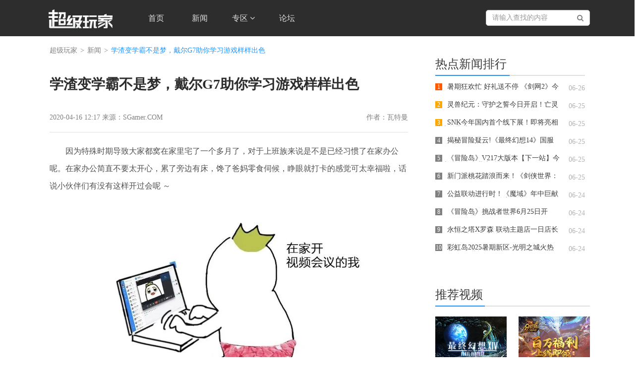

--- FILE ---
content_type: text/html
request_url: http://www.sgamer.com/news/202004/33657.html
body_size: 10040
content:
<!DOCTYPE html>
<html lang="zh-CN">

<head>
    <meta charset="UTF-8">
    <title>学渣变学霸不是梦，戴尔G7助你学习游戏样样出色</title>
    <meta http-equiv="X-UA-Compatible" content="IE=edge">
    <meta name="keywords" content="电子竞技,超级玩家,网络游戏" />
    <meta name="description" content="超级玩家前身偶游在线创始于2000年7月，致力于发展中国电子竞技游戏产业，为国内专业的电子竞技游戏门户站。专题站方面涵盖DOTA、星际争霸2、魔兽争霸、暗黑破坏神3、英雄联盟(LOL)和超神英雄(HON)等热门电子竞技游戏内容。" />
    <meta name="des" content="" />
    <meta http-equiv="X-UA-Compatible" content="IE=edge">
    <meta name="viewport" content="width=device-width,initial-scale=1,minimum-scale=1,maximum-scale=1,user-scalable=no" />
    <link rel="shortcut icon" href="favicon.ico" type="image/x-icon">
    <!-- 请置于所有广告位代码之前 -->
<script src="//dup.baidustatic.com/js/ds.js"></script>
<script type="text/javascript" src="//static.sgamer.com/js/sites/sgmodule/jquery-3.0.0.min.js"></script>
<script type="text/javascript" src="//static.sgamer.com/js/sites/sgmodule/index.js"></script>
<script type="text/javascript" src="//static.sgamer.com/js/sites/sgmodule/bootstrap.min.js"></script>
    <!-- 请置于所有广告位代码之前 -->
 <link rel='stylesheet' href="//static.sgamer.com/style/sites/sgmodule/comment.css" rel="stylesheet" type="text/css" media='all'/>
    <link rel="shortcut icon" href="favicon.ico" type="image/x-icon">
<link href="//static.sgamer.com/style/sites/sgmodule/bootstrap.min.css" rel="stylesheet" type="text/css"/>

<link rel='stylesheet' href="//static.sgamer.com/style/sites/sgmodule/site.css" rel="stylesheet" type="text/css" media='all'/>

<link rel='stylesheet' href="//static.sgamer.com/style/sites/sgmodule/login.css" rel="stylesheet" type="text/css" media='all'/>


<link rel='stylesheet' href="//static.sgamer.com/style/sites/sgmodule/banner.css" rel="stylesheet" type="text/css" media='all'/>

<link href="https://cdn.bootcss.com/font-awesome/4.7.0/css/font-awesome.min.css" rel="stylesheet">
    <!--[if lt IE 9]>
      <script src="//cdn.bootcss.com/html5shiv/3.7.3/html5shiv.min.js"></script>
      <script src="//cdn.bootcss.com/respond.js/1.4.2/respond.min.js"></script>
    <![endif]-->
    <link rel='stylesheet' href="//static.sgamer.com/style/sites/sgmodule/index.css" rel="stylesheet" type="text/css" media='all' />
    <script>
    var __WEBROOT = "http://www.sgamer.com/"; //站点域名
    var __SITEID = '147'; //siteid
    var __ROOTID = '0'; //评论 commentsrootid
    var __PAGETYPE = '1';
    var __VIDEOID = "33657"; //操纵数据ID
    //统计时长
    var SG_startTime = new Date().getTime();
    </script>
</head>

<body>
    <nav class="navbar  navbar-inverse navbar-fixed-top main-navbar">
    <div class="container">
        <div class="navbar-header" href="navbar-header">
            <button type="button" class="navbar-toggle collapsed" data-toggle="collapse" data-target=".navbar-collapse">
                <span class="icon-bar"></span>
                <span class="icon-bar"></span>
                <span class="icon-bar"></span>
            </button>
            <a class="navbar-brand" href="#">
                <img src="http://static.sgamer.com/style/sites/sgmodule/images/logo.png" alt="网">
            </a>
        </div>
        <div class="collapse navbar-collapse" role="navigation">
            <ul class="nav navbar-nav">
                <li><a href="/">首页 </a></li>
                <li class="divider"></li>
                <li><a href="/news/list/36.html" target="_blank">新闻 </a></li>
                <li class="divider"></li>
                <!-- <li><a href="/event_list.html" target="_blank">赛事 </a></li> -->
                <!-- <li class="divider"></li> -->
                <li class="dropdpwn">
                    <a href="javascript:;" class="dropdown-toggle" data-toggle="dropdown" role="button" aria-haspopup="true" aria-expanded="false">专区 <span class="fa  fa-angle-down fa-x" aria-hidden="true"></span></a>
                    <ul class="dropdown-menu">
                        <li><a href="http://dota2.sgamer.com">DOTA2</a></li>
                        <li><a href="http://pubg.sgamer.com">PUBG</a></li>
                        <li><a href="http://lol.sgamer.com">英雄联盟</a></li>
                        <li><a href="http://csgo.sgamer.com">CS.GO</a></li>
                        <li><a href="http://acmoba.sgamer.com">幻想全明星</a></li>
                    </ul>
                </li>
                <li class="navbar-link">
                    <a href="#" data-toggle="collapse" data-target=".navbar-products" aria-haspopup="true" aria-expanded="false">专区 <span class="fa  fa-angle-down fa-x" aria-hidden="true"></span></a>
                </li>
                <li class="divider"></li>
                <li class="divider"></li>
                <li><a href="https://bbs.sgamer.com/" target="_blank">论坛</a></li>
                <li class="divider"></li>
            </ul>
            <div class="navbar-search navbar-right">
                <input type="text" id='search_input' class="form-control " placeholder="请输入查找的内容">
                <i id="fa-search" class="fa fa-search" aria-hidden="true"></i>
            </div>


        </div>
    </div>
    <div class="navbar-products collapse">
        <div class="container">
                       <ul>
                <li>
                    <a href="javascript:;" >
                        <img src="http://static.sgamer.com/style/sites/sgmodule/images/dota2.jpg" alt="DOTA2">
                    </a>
                </li>
                <li>
                    <a href="javascript:;" >
                        <img src="http://static.sgamer.com/style/sites/sgmodule/images/pubg.jpg" alt="PUBG">
                    </a>
                </li>
                <li>
                    <a href="javascript:;" >
                        <img src="http://static.sgamer.com/style/sites/sgmodule/images/lol.jpg" alt="英雄联盟">
                    </a>
                </li>
                <li>
                    <a href="javascript:;" >
                        <img src="http://static.sgamer.com/style/sites/sgmodule/images/cs.jpg" alt="CSGO">
                    </a>
                </li>
            </ul>
        </div>
    </div>
</nav>
<div class="modal fade" id="myModal" tabindex="-1" role="dialog">
    <div class="modal-dialog">
        <iframe class="modal-content" id="dologin" dataurl="https://passport1.sgamer.com/Login/otherlogin/type/3/?website=http%3A%2F%2Fwww.sgamer.com" src=""></iframe>
    </div>
</div>
<script type="text/javascript">
$("#search_input").keydown(function(e) {
    var e = e || event,
        keycode = e.which || e.keyCode;
    if (keycode == 13) {
        var q = $(this).val();
        keyword_seach(q);
    }
});
//设置登录的url
function set_login_url(){
    var login_url = $('#dologin').attr('dataurl');
    $('#dologin').attr('src',login_url);
}
$("#fa-search").click(function(e) {
    var q = $('#search_input').val();
    keyword_seach(q);
});
function keyword_seach(q) {
    window.open('http://www.sgamer.com/search.html?t=news&q=' + q);
}
  //关闭登录页面
function closesWin(){
    $("#myModal").hide();
    $(".modal-backdrop").remove();
    $(".modal-open").css("padding-right","0");
}

var navbarProducts = document.querySelector('.navbar-products');
for(let i=0;i<navbarProducts.children.length;i++){
    navbarProducts.children[i].addEventListener('click',function(){
        alert("敬请期待");
    })
}

</script>
    <div class="main">
        <div class="container">
            <div class="container banner-info">
                <div class="col-xs-12 col-sm-7 col-lg-8  head-banner">
                    <div class="crumb-main">
                        <ol class="breadcrumb">
                            <li><a href="/">超级玩家</a></li>
                            <li><a href="http://www.sgamer.com/news/list/36.html">新闻</a></li>
                            <li class="active">学渣变学霸不是梦，戴尔G7助你学习游戏样样出色</li>
                        </ol>
                    </div>
                    <!--新闻内容-->
                    <div class="news-cont">
                        <h1>学渣变学霸不是梦，戴尔G7助你学习游戏样样出色</h1>
                        <div class="news-info ">
                            2020-04-16 12:17 来源：SGamer.COM                            <span class="pull-right"> 作者：瓦特曼   </span>
                        </div>
                        <!-- 广告位：全站新闻内页标题下方640 * 60 -->
                        <div id="all_new_h1_bottom">
                            <script type="text/javascript">
                            BAIDU_CLB_fillSlot("781955");
                            </script>
                        </div>
                        <div class="news-text">
                             <p>
	　　因为特殊时期导致大家都窝在家里宅了一个多月了，对于上班族来说是不是已经习惯了在家办公呢。在家办公简直不要太开心，累了旁边有床，馋了爸妈零食伺候，睁眼就打卡的感觉可太幸福啦，话说小伙伴们有没有这样开过会呢 ～</p>
<center>
	<p>
		<img src="http://img.sgamer.com/www_sgamer_com/images/20200416/30697b474052980be411deec82c2390f.png" style="height: 440px; width: 600px;" /></p>
</center>
<p>
	　　在家办公的感觉固然好，那学生们在家学习又是什么状态呢?</p>
<p>
	　　有句话是这么说的，天不怕地不怕，就怕学霸放寒假。这么长的假期里有的学生在家当咸鱼，而有的学生已经开始暗自努力充电补课了。你在刷美剧，学霸在学习，你在葛优躺，学霸在学习，假期结束学霸还是学霸，而你只能沦落成学渣了。那怎么样才能跟上学霸的步伐，在这个假期里不被落下，从此跻身优秀学生的行列呢?当然就是学习、充电、充分把握好现在的最佳时机了。</p>
<center>
	<p>
		<img src="http://img.sgamer.com/www_sgamer_com/images/20200416/aba0b769fbf5048a1b4940fd049f02bf.png" style="height: 600px; width: 600px;" /></p>
</center>
<p>
	　　学校延期开学，那么在线学习就成了我们足不出户就能掌握各种知识的绝佳方式。如今的网络课程，不仅有学生常规的语数外政史地理化生，还有各种各样能够提升个人能力的科目，只有你想不到，没有在线教不了。</p>
<center>
	<p>
		<img src="http://img.sgamer.com/www_sgamer_com/images/20200416/a3ceccbf8c92b6327eafbfdb8275107d.png" /></p>
</center>
<p>
	　　想不被学霸甩出几公里之外?在这里给大家推荐一个&ldquo;番茄学习法&rdquo;，首先把一天的学习内容做一个计划，每一项必须在25分钟内完成，这就是一个番茄时间，25分钟后休息3-5分钟。开始任务时，调好25分钟的&ldquo;番茄钟&rdquo;，在一个番茄时间内，不能做任何与设定学习任务无关的事情，否则这个番茄时间就作废了。完成4个番茄时间之后，可以奖励自己多休息一会儿，比如25分钟。番茄学习法能够提升集中力和注意力，强化决断力，巩固达成目标的决心，对于治疗拖延症有着非常显著的疗效。</p>
<center>
	<p>
		<img src="http://img.sgamer.com/www_sgamer_com/images/20200416/fcf8ac3650f6e93ea428e2d0164eacac.png" style="height: 600px; width: 600px;" /></p>
</center>
<p>
	　　工欲善其事必先利其器，网络课程这么好，电脑配置也得跟得上才行。</p>
<p>
	　　有了好的学习方法，好的学习设备也是不可或缺的，这里我们推荐戴尔G7游戏本，集轻薄、高性能、高颜值于一身，配合你的假期网上充电简直是如虎添翼，不管是工作难题，还是休息时你的游戏体验，以及额外学习充电需求都可以游刃有余轻松驾驭，满足大家的一切需求。</p>
<center>
	<p>
		<img src="http://img.sgamer.com/www_sgamer_com/images/20200416/55ae8fa60a302f95b25198c756508521.png" style="height: 406px; width: 600px;" /></p>
</center>
<p>
	　　超高性价比，江湖人称小外星人</p>
<p>
	　　戴尔G7搭载AWCC外星人智控中心，江湖人称小外星人，购买G系列游戏本的同时搭配上一套外星人的外设简直是性价比最高的组合，既能享受到外星人的声光电联动，又不会在价格上超出预算，不同价位不同配置，可以说是你的最佳选择!</p>
<p>
	　　高清视野超强沉浸，游戏学习一步到位</p>
<p>
	　　像是设计绘画这样的课程就对电脑的色彩色域有一定要求，戴尔G7窄边框全面屏，可选OLED屏，还原物品真实色彩，让你的学习领先一步。如果你还是一个资深游戏玩家， 那么戴尔G7的144Hz刷新率，消除画面卡顿撕裂，OLED屏展现更多细节，在学习之余还能让你尽情享受游戏乐趣。</p>
<center>
	<p>
		<img src="http://img.sgamer.com/www_sgamer_com/images/20200416/f1a7bd43db676a824baf5fc3b677d0ad.png" style="height: 400px; width: 600px;" /></p>
</center>
<p>
	　　戴尔G7可搭载第九代Intel酷睿i7处理器，强大的CPU让3A大作变成你的日常。即便你不是硬核玩家，它也同样会为你的工作提供强力的保障。不论是平面设计还是视频编辑，3D渲染，新G7的表现都很出色。强劲的性能配合炫酷的外观，戴尔G7让你样样出色!</p>
<center>
	<p>
		<img src="http://img.sgamer.com/www_sgamer_com/images/20200416/9b7fc293701d2e9cdd0b6cbc33d7fa74.png" style="height: 600px; width: 600px;" /></p>
</center>
                            <div class="page-list">
                                <p class="page">
                                                                    </p>
                            </div>
                        </div>
                    
                    </div>
                    <!-- news_cont end -->
                    <!-- 广告位：全站新闻内页观点上方640 * 60 -->
                    <div id="all_viewpoint_top" class="viewpoint cf">
                      <script type="text/javascript">
                        BAIDU_CLB_fillSlot("781958");
                      </script>
                    </div>
                    <!-- 广告位：全站新闻内页观点下方640 * 60 -->
                    <div id="all_viewpoint_bottom">
                      <script type="text/javascript">
                        BAIDU_CLB_fillSlot("781959");
                      </script>
                    </div>
                    <!-- 标签 分享 -->
                    <div class="row label-share news-label">
                        <div class="col-xs-12 col-sm-6 col-lg-6">
                            <div class="tag cf">
                                                                <label for="">标签：</label>
                                                                    <a href="/search.html?t=news&q=戴尔" target="_blank"><span>戴尔</span></a>                                                            </div>
                        </div>
                        <div class="col-xs-12 col-sm-6 col-lg-6">
                            <div class="sharearea cf pull-right">
  <div id="bdshare" class="bdshare_t bds_tools get-loles-bdshare">
    <span class="share pull-left">分享到：</span>
    <a class="bds_qzone pull-left"></a>
    <a class="bds_tsina pull-left"></a>
    <a class="bds_weixin pull-left"></a>
    <a class="bds_tqq pull-left"></a>
    <a class="bds_sqq pull-left"></a>
    <span class="bds_more pull-left"></span>
  </div>
</div>
                        </div>
                    </div>
                    <!--评论-->
                    <iframe id="comment" style="display:none" name="comment"  width="100%" height="400px" align="center"  frameborder="0" onLoad="iFrameHeight()" scrolling="no"  src=""></iframe>

<script type="text/javascript" language="javascript">
function iFrameHeight() {
var ifm= document.getElementById("comment");
var subWeb = document.frames ? document.frames["comment"].document :
ifm.contentDocument;
if(ifm != null && subWeb != null) {
ifm.height = subWeb.height();
}
}
</script>
                </div>
                <div class="col-xs-12 col-sm-5  col-lg-4 head-banner rigth-info">
                     <!--淘宝广告位--> 
                      <div class="mtop40 mt20 new-media">
                      <!--开服表-->
<div class="ad_300_250_bd">
	<!--疾风之刃百度联盟广告位-->
	<div id="jf_baidu_sidebar">
		<script>
			BAIDU_CLB_fillSlot("629979");
		</script>
	</div>
	<!--/疾风之刃百度联盟广告位-->
</div>
                      </div>
                      <!--/淘宝广告位--> 
                    <!-- 热点新闻排行 -->
                    <div class="hot-news-rank">
                        <div class="row mode">
                            <p class="col-xs-12 col-md-12 col-lg-12">
                                <span>热点新闻排行</span>
                            </p>
                        </div>
                        <ul class="hot-news-list">
        <li class="row">
            <a href="/news/202506/41544.html" target="_blank">
                <p class="col-md-10 col-xs-10">
                    <span class="orange">1</span>                    暑期狂欢忙 好礼送不停 《剑网2》今日开启暑期版                </p>
                <font class="col-md-2 col-xs-2">06-26</font>
            </a><li class="row">
            <a href="/news/202506/41542.html" target="_blank">
                <p class="col-md-10 col-xs-10">
                    <span class="yellow">2</span>                    灵兽纪元：守护之誓今日开启！亡灵巫师专精觉醒 灵兽系统正式上线                </p>
                <font class="col-md-2 col-xs-2">06-25</font>
            </a><li class="row">
            <a href="/news/202506/41541.html" target="_blank">
                <p class="col-md-10 col-xs-10">
                    <span class="yellow">3</span>                    SNK今年国内首个线下展！即将亮相北京核聚变                </p>
                <font class="col-md-2 col-xs-2">06-25</font>
            </a><li class="row">
            <a href="/news/202506/41540.html" target="_blank">
                <p class="col-md-10 col-xs-10">
                     <span>4</span>                    揭秘冒险疑云!《最终幻想14》国服7.2版本现已上线!                </p>
                <font class="col-md-2 col-xs-2">06-25</font>
            </a><li class="row">
            <a href="/news/202506/41539.html" target="_blank">
                <p class="col-md-10 col-xs-10">
                     <span>5</span>                    《冒险岛》V217大版本【下一站】今日上线！全职业专精核心完成！                </p>
                <font class="col-md-2 col-xs-2">06-25</font>
            </a><li class="row">
            <a href="/news/202506/41538.html" target="_blank">
                <p class="col-md-10 col-xs-10">
                     <span>6</span>                    新门派桃花踏浪而来！《剑侠世界：起源》新资料片今日公测                </p>
                <font class="col-md-2 col-xs-2">06-25</font>
            </a><li class="row">
            <a href="/news/202506/41537.html" target="_blank">
                <p class="col-md-10 col-xs-10">
                     <span>7</span>                    公益联动进行时！《魔域》年中巨献携亚洲象公益，开启全新篇章！                </p>
                <font class="col-md-2 col-xs-2">06-24</font>
            </a><li class="row">
            <a href="/news/202506/41536.html" target="_blank">
                <p class="col-md-10 col-xs-10">
                     <span>8</span>                    《冒险岛》挑战者世界6月25日开启！首个赛季服燃情开战！                </p>
                <font class="col-md-2 col-xs-2">06-24</font>
            </a><li class="row">
            <a href="/news/202506/41535.html" target="_blank">
                <p class="col-md-10 col-xs-10">
                     <span>9</span>                    永恒之塔X罗森 联动主题店一日店长现场打卡 点燃玩家线下热情！                </p>
                <font class="col-md-2 col-xs-2">06-24</font>
            </a><li class="row">
            <a href="/news/202506/41534.html" target="_blank">
                <p class="col-md-10 col-xs-10">
                     <span>10</span>                    彩虹岛2025暑期新区-光明之城火热开放！新职业辉耀剑神闪耀来袭！                </p>
                <font class="col-md-2 col-xs-2">06-24</font>
            </a></ul>
                    </div>
                    <!-- 热点新闻排行 -->
                    <!--谷歌广告位--> 
                      <div class="pd20 new-media">
                      <!--谷歌广告开始-->
<div class="ad_300_250_bd">
	<!--疾风之刃谷歌联盟广告位-->
	<div id="jf_guge_sidebar">
	<script>BAIDU_CLB_fillSlot("629980");</script></div>
	<!--/疾风之刃谷歌联盟广告位-->

</div>
<!--谷歌广告结束-->
                      </div>
                      <!--/谷歌广告位--> 
                    <!-- 推荐视频 -->
                    <div class="recommend-video news-video cf cont-video">
                        <div class="row mode">
                            <p class="col-md-9 col-xs-9">
                                <span>推荐视频</span>
                            </p>
                        </div>
                        <ul class="rvideo-list">
        <li class="fl">                <a href="/news/202201/39276.html" target="_blank">
            <img class="img-responsive" src="http://img.sgamer.com/www_sgamer_com/images/220113/53226bc0525a742099ff5d3a496dbb5a.jpg" alt="《最终幻想14》国服6.0新地区展示" />
            <p>《最终幻想14》国服6.0新地区展示</p>
            <i></i>
            <span></span>
        </a>
        </li>        <li class="fr">        <a href="/news/202112/38997.html" target="_blank">
            <img class="img-responsive" src="http://img.sgamer.com/www_sgamer_com/images/211210/4f14c41bddbecd11bb9e8e9ec0f612f2.jpg" alt="《魔域》新资料片剧情CG震撼上映，百万公测福利上线即领！" />
            <p>《魔域》新资料片剧情CG震撼上映，百万公测福利上线即领！</p>
            <i></i>
            <span></span>
        </a>
        </li><li class="fl">                <a href="/news/202111/38891.html" target="_blank">
            <img class="img-responsive" src="http://img.sgamer.com/www_sgamer_com/images/211130/5d4eb9802cf8585cb1e7ac350e2c4342.jpg" alt="山海神兽破次元，上演中国版“神奇的动物在哪里”！" />
            <p>山海神兽破次元，上演中国版“神奇的动物在哪里”！</p>
            <i></i>
            <span></span>
        </a>
        </li>        <li class="fr">        <a href="/news/202109/38362.html" target="_blank">
            <img class="img-responsive" src="http://img.sgamer.com/www_sgamer_com/images/210930/7b8d013138dee4b8a31904152324caa7.jpg" alt="3D神都洛城繁华尽现，神都女帝10.1霸气空降《魔域》!" />
            <p>3D神都洛城繁华尽现，神都女帝10.1霸气空降《魔域》!</p>
            <i></i>
            <span></span>
        </a>
        </li><li class="fl">                <a href="/news/202109/38341.html" target="_blank">
            <img class="img-responsive" src="http://img.sgamer.com/www_sgamer_com/images/210928/4a5da04c079fff1d90b1063bcb22c4d3.jpg" alt="从神鸟转世到飞升成仙，《魔域》神都女帝的传奇一生大揭秘！" />
            <p>从神鸟转世到飞升成仙，《魔域》神都女帝的传奇一生大揭秘！</p>
            <i></i>
            <span></span>
        </a>
        </li>        <li class="fr">        <a href="/news/202109/38221.html" target="_blank">
            <img class="img-responsive" src="http://img.sgamer.com/www_sgamer_com/images/210915/de6c0ce77a358bb2ef997d838e70ee55.jpg" alt="火爆热销！《魔域》X匹克态极3.0pro联名款你抢到了吗？" />
            <p>火爆热销！《魔域》X匹克态极3.0pro联名款你抢到了吗？</p>
            <i></i>
            <span></span>
        </a>
        </li></ul>
                    </div>
                   <!--开服广告位--> 
                    <div class="pd20 new-media">
                    <!--淘宝广告开始-->
<div class="ad_300_250_bd">
	<!--全站taobao盟广告位-->
	<div id="jf_taobao_sidebar" >
		<script>BAIDU_CLB_fillSlot("806029");</script>
	</div>
	<!--/全站taobao盟广告位-->
</div>
<!--淘宝广告结束-->
                    </div>
                    <!--/开服广告位--> 
                    <!-- 推荐图集 -->
                    <div class="pic-rec pic-rec-h">
                        <div class="row mode">
                            <p class="col-xs-9 col-md-9 col-lg-9">
                                <span>推荐图集</span>
                            </p>
                        </div>
                                     
 <div id="pCarousel" class="carousel slide" data-ride="carousel">
                        <ol class="carousel-indicators">
                            <li data-target="#pCarousel" data-slide-to="0" class="active"></li>
                            <li data-target="#pCarousel" data-slide-to="1"></li>
                            <li data-target="#pCarousel" data-slide-to="2"></li>
                        </ol>
                        <!-- Wrapper for slides -->
                        <div class="carousel-inner" role="listbox">
                                                        <div class="item active">
                                                                <a href="http://dota2.sgamer.com/news/202107/173636.html" target="_blank">
                                    <img src="http://img.sgamer.com/www_sgamer_com/images/210716/saef3129f7564dde855dcd95d40bd1f7f.jpg" alt="轮播一">
                                    <i class="banner-bg"></i>
                                    <p>第十届国际邀请赛中国区预选赛战报</p>
                                </a>
                            </div>                                     <div class="item">                                <a href="/news/202103/36514.html" target="_blank">
                                    <img src="http://img.sgamer.com/www_sgamer_com/images/210317/s566ba1cc1ee2688e3e83a9972f6b6f71.jpg" alt="轮播一">
                                    <i class="banner-bg"></i>
                                    <p>完美电竞学院主持人风采</p>
                                </a>
                            </div>                                     <div class="item">                                <a href="/news/202011/35657.html" target="_blank">
                                    <img src="http://img.sgamer.com/www_sgamer_com/images/201128/s1c18fe09228e82cc977ab927158c383e.png" alt="轮播一">
                                    <i class="banner-bg"></i>
                                    <p>腾讯游戏家盛典现场图赏</p>
                                </a>
                            </div></div>
<a class="left carousel-control" href="#pCarousel" role="button" data-slide="prev">
        <i class="fa fa-angle-left fa-2x" aria-hidden="true"></i>
        <span class="sr-only">Previous</span>
    </a>
<a class="right carousel-control" href="#pCarousel" role="button" data-slide="next">
        <i class="fa fa-angle-right fa-2x" aria-hidden="true"></i>
        <span class="sr-only">Next</span>
    </a>
                    </div>
                </div>
            </div>
        </div>
    </div>
    </div>
    <div class="footer cf row">
	<div class="container ">
		<p class="col-md-12 col-xs-12 link">
			<a href="//www.sgamer.com/business/" rel="nofollow" target="_blank">
				About Us
			</a>
			|
			<a href="//www.sgamer.com/business/" rel="nofollow" target="_blank">
				关于我们
			</a>
			|
			<a href="//www.sgamer.com/business/gg.html" rel="nofollow" target="_blank">
				广告服务
			</a>
			|
			<a href="//www.sgamer.com/business/contact.html" rel="nofollow" target="_blank">
				联系我们
			</a>
			|
			<a href="//www.sgamer.com/business/job.html" rel="nofollow" target="_blank">
				招聘信息
			</a>
			
			
		</p>
		<p class="txt info col-md-12 col-xs-12">
			Copyright © 2002-2018 武汉超级玩家科技有限公司版权所有
		</p>
		<p class="txt col-md-12 col-xs-12">
                        <a href="http://www.miitbeian.gov.cn" rel="nofollow" target="_blank">
                            鄂ICP备14003129号-3
                          </a>
			<a href="javascript:;" rel="nofollow"
			target="_blank">
				鄂网文【2017】7018-152号 
			</a>
			<a href="http://www.sgamer.com/business/yingyezhizhao1.html" rel="nofollow"
			target="_blank">
				企业营业执照914201006695028704 
			</a>
                       <a href="http://www.beian.gov.cn/portal/registerSystemInfo?spm=5176.8142029.631162.108.e9396d3emLzJlu&recordcode=42018502000138" rel="nofollow" target="_blank">
	                   鄂公网安备42018502000138号
                        </a>
		</p>
<p class="wen col-md-12 col-xs-12">
			<a href="http://www.sgamer.com/business/xukezheng-2.html" target="_blank">
				<img src="//static.sgamer.com/style/sites/sgmodule/images/wen.png" alt="网络文化经营单位 ">
			</a>
		</p>
	</div>
</div>
    </div>
    <!-- 公共底部 -->
    <span style="display:none;">
<script>
var _hmt = _hmt || [];
(function() {
  var hm = document.createElement("script");
  hm.src = "https://hm.baidu.com/hm.js?bcf12fa2ce69a5732226b5052e39a17a";
  var s = document.getElementsByTagName("script")[0]; 
  s.parentNode.insertBefore(hm, s);
})();
</script>
<script type="text/javascript" src="https://s9.cnzz.com/z_stat.php?id=1279249423&web_id=1279249423"></script>
<script>
(function(){
    var bp = document.createElement('script');
    var curProtocol = window.location.protocol.split(':')[0];
    if (curProtocol === 'https'){
   bp.src = 'https://zz.bdstatic.com/linksubmit/push.js';
  }
  else{
  bp.src = 'http://push.zhanzhang.baidu.com/push.js';
  }
    var s = document.getElementsByTagName("script")[0];
    s.parentNode.insertBefore(bp, s);
})();
</script>
</span>

<script type="text/javascript" id="bdshare_js" data="type=tools&amp;uid=0" ></script>
<script type="text/javascript" id="bdshell_js"></script>
<script type="text/javascript">
document.getElementById("bdshell_js").src = "http://bdimg.share.baidu.com/static/js/shell_v2.js?cdnversion=" + Math.ceil(new Date()/3600000)
</script>

<!-- Baidu 分享 end -->
<!-- 广告位：全站悬浮对联_r 120 * 270 -->
<script type="text/javascript">BAIDU_CLB_fillSlot("781945");</script>
<!-- 广告位：全站悬浮对联_l 120 * 270 -->
<script type="text/javascript">BAIDU_CLB_fillSlot("783154");</script>
<!-- 右下角漂浮广告位 -->
<script type="text/javascript">BAIDU_CLB_fillSlot("630243");</script>
</body>

</html>

--- FILE ---
content_type: text/css
request_url: http://static.sgamer.com/style/sites/sgmodule/login.css
body_size: 1098
content:
/*login*/
body,html{
  font-family: "微软雅黑";
}
.modal-open {

    padding-right: 0 !important;
}
.modal-dialog{
   width: 400px;
   margin:15em auto;

}
.modal-dialog .modal-content{
  width: 400px;
  height: 452px;
}
.modal-open .modal{
  overflow-y: hidden;
}
.modal-content{
    border:none;
    border-radius: 0;
}
.modal-header{
    border-bottom: none;
    padding: 24px 24px 0 30px
}
.modal-header h1{
    font-size: 20px;
    color: #505050;
    margin-top: 5px;
}
.modal-header i{
    font-size: 30px;
    font-weight: 0;
}
.modal-body{
    padding: 0 40px 0 40px;
}
.modal-body form{
    padding: 0;
 }
.modal-footer{
    border-top: none;
    padding: 0 40px
}
.modal-header .close{
	font-size: 30px;
}
form .form-group i{
    position: relative;
    top:37px;
    left: 10px;
    font-size: 25px;
    color: #505050;
}
 form .form-group .input-lg,form .form-group button.btn{

    border-radius: 3px;
 }
  form .form-group input{
    text-indent: 20px;
    font-size: 16px;
    color: #808080；
  }
  form .form-group:nth-child(3)>div{
    padding-left: 0px;
  }
  form .form-group:nth-child(3)>span{
    height:46px;
    margin-top:25px !important;
    padding: 0;
  }
form .form-group:nth-child(3)>span>img{
    height:46px;
    width: 100%;
    padding:0;
}
  form .form-group:nth-child(4){
    display:inline-block;
    padding: 0;
  }
  form .form-group input.yzm{
    width: 40%;
    text-indent: 0px;
  }

 form .form-group a.pic{
    font-size: 14px;
    color: #008edc;
    line-height: 46px;
  }
  form .form-group .checkbox{
    margin:0;
    font-size: 14px;
    color: #505050;
    margin-bottom: 10px;
  }
 form .form-group span.pull-right a{
    font-size: 14px;
    color: #505050;
    margin:0 5px;
     margin-bottom: 10px;
  }
 form .form-group button.btn-primary{
     background: #008edc;
     font-size: 20px;
     border:none;
  }
  .form .form-group .pull-left label,.form .form-group .pull-right{
    margin-top: 20px;
  }
  #login{
    margin-top: 10px;
    margin-bottom: 5px;
  }
  .modal-footer{
    margin:0 40px;
    padding: 15px 0 20px 0;

  }
  .modal-footer label,.modal-footer a{
    padding: 0
  }
  .modal-footer label{
  	line-height: 36px;
  }
  .modal-footer a{
    background: url(http://static.sgamer.com/style/sites/sgmodule/images/other-login.png) no-repeat;
    display: block;
    width: 37px;
    height: 37px;
    margin-left: 22px;
  }
  .modal-footer a.qq{
  	background-position: 0 0
  }
  .modal-footer a.weixin{
  	background-position: -48px 0
  }
  .modal-footer a.weibo{
  	background-position: -98px 0
  }
  .modal-footer a.qq:hover{
  	background-position: 0 -39px;
  }
  .modal-footer a.weixin:hover{
  	background-position: -48px -39px;
  }
  .modal-footer a.weibo:hover{
  	background-position: -98px -39px
  }
  @media screen and (max-width:767px){
  	.modal-dialog{
  		width: 300px;
      margin: 10em auto;
  	}
    .modal-dialog .modal-content{
      width: 300px;
    }
  	.form-yzm{
  		display: none;
  	}
  	.modal-body{
  		padding: 0 20px;
  	}
  	
  	.modal-footer{
  		margin:0 20px;
  		padding: 0 0 10px 0;
  	}
    .modal-footer a{
      margin-left: 10px;
    }
  }

--- FILE ---
content_type: application/javascript
request_url: http://static.sgamer.com/js/sites/sgmodule/index.js
body_size: 4068
content:
 // 首页下拉
$(document).ready(function(){
    $(".navbar-link").click(function(){ 
       if($(".navbar-products").hasClass("in")){
          $(this).find('span').attr('class', 'fa  fa-angle-down fa-x');
       }
       else{
          $(this).find('span').attr('class', 'fa  fa-angle-up fa-x');
       }  
    });
    $(".navbar-products>div.container").hover(function(){},function(){
      $(".navbar-products").removeClass("in");
      $(".navbar-link").find('span').attr('class', 'fa  fa-angle-down fa-x'); 
    })
    $(".navbar-products ul li").click(function(){
        $(".navbar-products").removeClass("in");
    })
  });
$(document).ready(function() {
      var blw=$("#bannerBox li").width();
      //获取单个子元素所需宽度
      var liArr = $("#bannerBox ul").children("li");
      //获取子元素数量
      var mysw = $("#rbanner").width();
      //获取子元素所在区域宽度
      var mus = parseInt(mysw/blw);
      //计算出需要显示的子元素的数量
      var length = liArr.length-mus;
      //计算子元素可移动次数（被隐藏的子元素数量）
      var i=0
      $("#right").click(function(){
          i++
          //点击i加1
          if(i<length){
              $("#bannerBox").css("left",-(blw*i));
              //子元素集合向左移动，距离为子元素的宽度乘以i。
          }else{
              i=length;
              $("#bannerBox").css("left",-(blw*length));
              //超出可移动范围后点击不再移动。最后几个隐藏的元素显示时i数值固定位已经移走的子元素数量。
          }
      });
      $("#left").click(function(){
          i--
          //点击i减1
          if(i>=0){
             $("#bannerBox").css("left",-(blw*i));
             //子元素集合向右移动，距离为子元素的宽度乘以i。
          }else{
             i=0;
             $("#bannerBox").css("left",0);
             //超出可移动范围后点击不再移动。最前几个子元素被显示时i为0。
          }
      });
});
/*回到顶部*/
$(function() {
	var rollset = $("#gotop"),//获取侧边导航
		sh = $(window).scrollTop(),//滚动条距离屏幕顶部的距离
	    wh = $(window).height();//可视窗口的高度
		
	sh?rollset.css("marginTop",(sh+wh)-rollset.height()-130+"px").show():rollset.hide();
	
	$(window).bind("scroll",function() {
		var rollset = $("#gotop"),//获取侧边导航
			st = $(window).scrollTop(),//滚动条距离屏幕顶部的距离
			wt = $(window).height();//可视窗口的高度
		
		st?rollset.stop().animate({"marginTop":st+wt-rollset.height()-130},400).show():rollset.hide();
			
	})
	$("#gotop").bind("click",function(){
		$('body,html').animate({scrollTop:0},1000);
		return false;
	});
})
// 判断登录
$(function(){
     $.ajax({
      url: "//appapi.sgamer.com/index.php?g=api&m=login&a=islogin",
      dataType: 'jsonp',
      type:"get",
      jsonp: "callback", //传递给请求处理程序或页面的，用以获得jsonp回调函数名的参数名(默认为:callback)
      jsonpCallback: "login", //自定义的jsonp回调函数名称，默认为jQuery自动生成的随机函数名
      cache: false,
      success: function(e) {
          if(e.status==1){
            var data = JSON.parse(e.data);
             $(".logins>span").html(data.username);
             $(".logins>img").attr('src','//u.sgamer.com/uc_server/avatar.php?uid='+data.ucid);
             $(".btn-sign-up").hide();
             $(".logins").show();
          }
          else
          {
            $(".btn-sign-up").show();
            $(".logins").hide();
          }
       }
   });
  })

// 站点判断
$(function(){
  var form=__SITEID ;
  var news_id=__VIDEOID;
  var address=encodeURIComponent(__WEBROOT);
      $("#comment").attr('src','//appapi.sgamer.com/index.php?g=api&m=comment&a=commentpage&news_id='+news_id+'&from='+form+'&address='+address);
      // $(".modal-content").attr('src','http://passport1.sgamer.com/Login/otherlogin/type/3?website_id='+address);
  })
  











